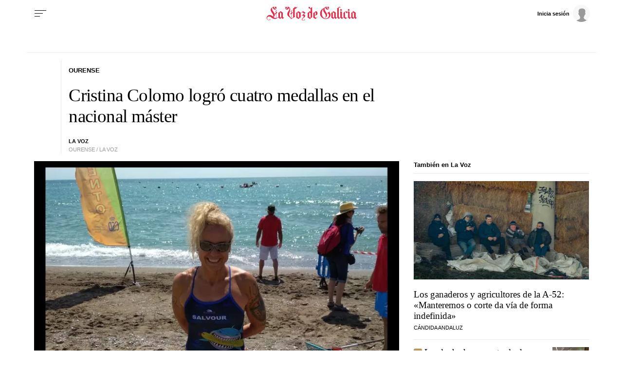

--- FILE ---
content_type: application/javascript
request_url: https://sijai.wemass.com/
body_size: 320
content:
(function() {
    top.postMessage({ message: 'sijai', isCreatingId: true, sijai: '546f6a502c228e87bd5c925f94b28e5476b12ea943' }, '*');
})();